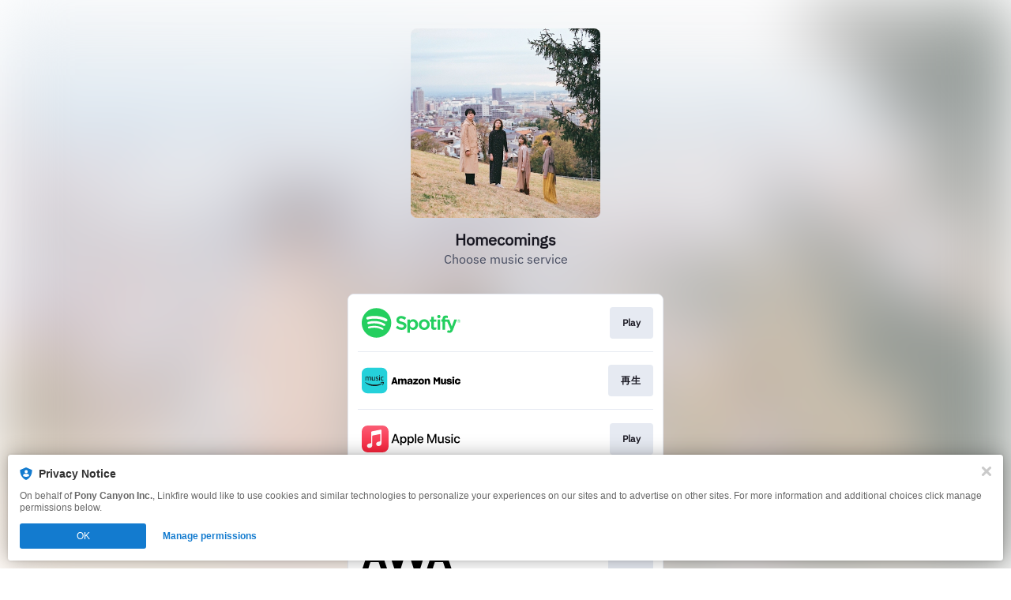

--- FILE ---
content_type: image/svg+xml
request_url: https://services.linkfire.com/logo_awa_onlight.svg
body_size: 786
content:
<?xml version="1.0" encoding="utf-8"?>
<!-- Generator: Adobe Illustrator 19.2.0, SVG Export Plug-In . SVG Version: 6.00 Build 0)  -->
<svg version="1.1" xmlns="http://www.w3.org/2000/svg" xmlns:xlink="http://www.w3.org/1999/xlink" x="0px" y="0px"
	 viewBox="0 0 125 40" enable-background="new 0 0 125 40" xml:space="preserve">
<g id="bg" display="none">
	<rect x="0" display="inline" fill="#FFFFFF" width="125" height="40"/>
</g>
<g id="icons">
	<g>
		<path d="M25.051,40h7.98L19.495,0h-6.346L0,40h7.425l3.513-11.009h10.498L25.051,40z M13.048,22.373l3.062-9.595l3.151,9.595
			H13.048z"/>
		<path d="M106.615,40h7.98L101.059,0h-6.343L81.565,40h7.424l3.515-11.009h10.495L106.615,40z M94.615,22.373l3.061-9.595
			l3.152,9.595H94.615z"/>
		<polygon points="36.48,0 28.836,0 42.19,40 48.489,40 57.323,12.006 66.714,40 73.18,40 85.693,0 78.302,0 70.072,26.953 
			60.917,0 53.611,0 45.466,26.87 		"/>
	</g>
</g>
</svg>
